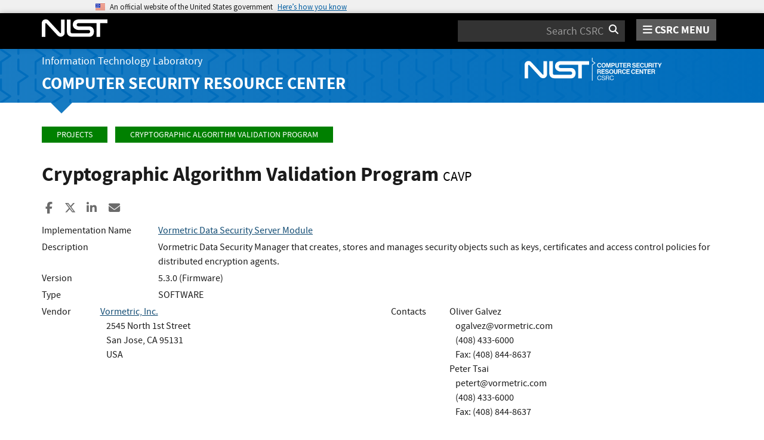

--- FILE ---
content_type: text/html; charset=utf-8
request_url: https://csrc.nist.gov/projects/Cryptographic-Algorithm-Validation-Program/details?source=HMAC&number=2234
body_size: 9387
content:
<!DOCTYPE html>
<html lang="en-us" xml:lang="en-us">
<head>
    <meta charset="utf-8" />
    <title>Cryptographic Algorithm Validation Program | CSRC</title>
    <meta http-equiv="content-type" content="text/html; charset=UTF-8" />
    <meta http-equiv="content-style-type" content="text/css" />
    <meta http-equiv="content-script-type" content="text/javascript" />
    <meta name="viewport" content="width=device-width, initial-scale=1.0" />
    <meta name="msapplication-config" content="/CSRC/Media/images/favicons/browserconfig.xml" />
    <meta name="theme-color" content="#000000" />
    <meta name="google-site-verification" content="xbrnrVYDgLD-Bd64xHLCt4XsPXzUhQ-4lGMj4TdUUTA" />
    

	<meta name="description" content="" />

	<!-- dcterms meta information -->
	<meta name="dcterms.title" content="Validation Search - Cryptographic Algorithm Validation Program | CSRC | CSRC" />
	<meta name="dcterms.description" content="" />
	<meta name="dcterms.creator" content="Computer Security Division, Information Technology Laboratory, National Institute of Standards and Technology, U.S. Department of Commerce" />
	<meta name="dcterms.date.created" scheme="ISO8601" content="2016-10-05" />
	<meta name="dcterms.date.reviewed" scheme="ISO8601" content="2025-04-03" />
	<meta name="dcterms.language" scheme="DCTERMS.RFC1766" content="EN-US" />

	<!-- Facebook OpenGraph Tags -->
	<meta name="og:site_name" content="CSRC | NIST" />
	<meta name="og:type" content="article" />
	<meta name="og:url" content="https://content.csrc.e1c.nist.gov/projects/Cryptographic-Algorithm-Validation-Program/details?source=HMAC&amp;number=2234" />
	<meta name="og:title" content="Validation Search - Cryptographic Algorithm Validation Program | CSRC | CSRC" />
	<meta name="og:description" content="" />

	<meta name="article:tag" content="assurance; cryptography; testing &amp; validation" />
	<meta name="article:published_time" content="2016-10-05" />
		<meta name="article:modified_time" content="2025-04-03" />


    <link rel="apple-touch-icon" sizes="180x180" href="/images/icons/apple-touch-icon.png" />
    <link rel="icon" type="image/png" href="/images/icons/favicon-32x32.png" sizes="32x32" />
    <link rel="icon" type="image/png" href="/images/icons/favicon-16x16.png" sizes="16x16" />
    <link rel="manifest" href="/images/icons/manifest.json" />
    <link rel="mask-icon" href="/images/icons/safari-pinned-tab.svg" color="#000000" />
    <link href="/CSRC/Media/images/favicons/favicon.ico" type="image/x-icon" rel="shortcut icon" />
    <link href="/CSRC/Media/images/favicons/favicon.ico" type="image/x-icon" rel="icon" />
    <link href="/dist/app.css" rel="stylesheet" />
    
    <!-- Highlight.js -->
    <link href="/dist/highlight-js/github.css" rel="stylesheet" />
    
    <!-- USWDS Top -->
    <link href="/dist/uswds/css/uswds.css" type="text/css" rel="stylesheet" />
    <script type="text/javascript" src="/dist/uswds/js/uswds-init.min.js"></script>

    <!-- reCAPTCHA v3 -->
    <style>
    .grecaptcha-badge {
        visibility: hidden;
    }
    </style>

    
	<style type="text/css">
		.indent {
			padding-left: 10px;
		}

		.padrow {
			padding-bottom: 4px;
		}

		ul.unstyled-indented {
			list-style-type: none;
		}

		div.panel-nospace {
			margin: 0px;
			padding: 0px;
		}

		div.oe-algos {
			/* These are technically the same, but use both */
			overflow-wrap: break-word;
			word-wrap: break-word;
			-ms-word-break: break-all;
			/* This is the dangerous one in WebKit, as it breaks things wherever */
			word-break: break-all;
			/* Instead use this non-standard one: */
			word-break: break-word;
		}

		th.oe-algos {
			width: 50%;
		}

		i.order-by {
			color: white;
		}
	</style>


    <script async type="text/javascript" id="_fed_an_ua_tag" src="https://dap.digitalgov.gov/Universal-Federated-Analytics-Min.js?agency=nist&subagency=csrc&pua=UA-66610693-15&yt=true&exts=xsd,xml,wav,mpg,mpeg,avi,rtf,webm,ogg,ogv,oga,map,otf,eot,svg,ttf,woff"></script>
    <style id="antiClickjackCss">
        body > * {
            display: none !important;
        }
        #antiClickjack {
            display: block !important;
        }
    </style>
    <noscript>
        <style id="antiClickjackNoScript">
            body > * { display: block !important; }
            #antiClickjack {
                display: none !important;
            }
        </style>
    </noscript>
    <script type="text/javascript" id="antiClickjackScript">
        if (self === top) {
            // no clickjacking
            var antiClickjack = document.getElementById("antiClickjackCss"); antiClickjack.parentNode.removeChild(antiClickjack);
        } else {
            setTimeout(tryForward(), 5000);
        }
        function tryForward() {
            top.location = self.location;
        }
    </script>
    <!-- Google tag (gtag.js) --> 
    <script async src="https://www.googletagmanager.com/gtag/js?id=G-TSQ0PLGJZP"></script> 
    <script>   window.dataLayer = window.dataLayer || [];   function gtag(){dataLayer.push(arguments);}   gtag('js', new Date());   gtag('config', 'G-TSQ0PLGJZP'); </script>
    <!-- Google Tag Manager -->
    <script>(function(w,d,s,l,i){w[l]=w[l]||[];w[l].push({'gtm.start':new Date().getTime(),event:'gtm.js'});var f=d.getElementsByTagName(s)[0],j=d.createElement(s),dl=l!='dataLayer'?'&l='+l:'';j.async=true;j.src='https://www.googletagmanager.com/gtm.js?id='+i+dl;f.parentNode.insertBefore(j,f);})(window,document,'script','dataLayer','GTM-MZQC4NCJ');</script>
    <!-- End Google Tag Manager -->
</head>
<body>
    <!-- Google Tag Manager (noscript) -->
    <noscript><iframe src="https://www.googletagmanager.com/ns.html?id=GTM-MZQC4NCJ" height="0" width="0" style="display:none;visibility:hidden"></iframe></noscript>
    <!-- End Google Tag Manager (noscript) -->
    <div id="antiClickjack" style="display: none;">
        <strong style="font-size: 1.6rem;">You are viewing this page in an unauthorized frame window.</strong>
        <p>This is a potential security issue, you are being redirected to <a href="https://csrc.nist.gov">https://csrc.nist.gov</a>.</p>
    </div>

    <section
    class="usa-banner"
    aria-label="Official website of the United States government">
    <div class="usa-accordion">
        <header class="usa-banner__header">
            <noscript>
                <p style="font-size: 0.85rem; font-weight: bold;">You have JavaScript disabled. This site requires JavaScript to be enabled for complete site functionality.</p>
            </noscript>
            <div class="usa-banner__inner">
                <div class="grid-col-auto">
                    <img
                        aria-hidden="true"
                        class="usa-banner__header-flag"
                        src="/dist/uswds/img/us_flag_small.png"
                        alt=""/>
                </div>
                <div class="grid-col-fill tablet:grid-col-auto" aria-hidden="true">
                    <p class="usa-banner__header-text">
                        An official website of the United States government
                    </p>
                    <p class="usa-banner__header-action">Here’s how you know</p>
                </div>
                <button
                    type="button"
                    class="usa-accordion__button usa-banner__button"
                    aria-expanded="false"
                    aria-controls="gov-banner-default">
                    <span class="usa-banner__button-text">Here’s how you know</span>
                </button>
            </div>
        </header>
        <div
            class="usa-banner__content usa-accordion__content"
            id="gov-banner-default">
            <div class="grid-row grid-gap-lg">
                <div class="usa-banner__guidance tablet:grid-col-6">
                    <img
                        class="usa-banner__icon usa-media-block__img"
                        src="/dist/uswds/img/icon-dot-gov.svg"
                        role="img"
                        alt=""
                        aria-hidden="true"/>
                    <div class="usa-media-block__body">
                        <p>
                            <strong>Official websites use .gov</strong><br/>A
                            <strong>.gov</strong> website belongs to an official government
                            organization in the United States.
                        </p>
                    </div>
                </div>
                <div class="usa-banner__guidance tablet:grid-col-6">
                    <img
                        class="usa-banner__icon usa-media-block__img"
                        src="/dist/uswds/img/icon-https.svg"
                        role="img"
                        alt=""
                        aria-hidden="true"/>
                    <div class="usa-media-block__body">
                        <p>
                            <strong>Secure .gov websites use HTTPS</strong><br/>A
                            <strong>lock</strong> (
                            <span class="icon-lock">
                                <svg
                                    xmlns="http://www.w3.org/2000/svg"
                                    width="52"
                                    height="64"
                                    viewBox="0 0 52 64"
                                    class="usa-banner__lock-image"
                                    role="img"
                                    aria-labelledby="banner-lock-description-default"
                                    focusable="false">
                                    <title id="banner-lock-title-default">Lock</title>
                                    <desc id="banner-lock-description-default">Locked padlock icon</desc>
                                    <path
                                        fill="#000000"
                                        fill-rule="evenodd"
                                        d="M26 0c10.493 0 19 8.507 19 19v9h3a4 4 0 0 1 4 4v28a4 4 0 0 1-4 4H4a4 4 0 0 1-4-4V32a4 4 0 0 1 4-4h3v-9C7 8.507 15.507 0 26 0zm0 8c-5.979 0-10.843 4.77-10.996 10.712L15 19v9h22v-9c0-6.075-4.925-11-11-11z"/>
                                </svg>
                            </span
                            >) or <strong>https://</strong> means you’ve safely connected to
                            the .gov website. Share sensitive information only on official,
                            secure websites.
                        </p>
                    </div>
                </div>
            </div>
        </div>
    </div>
</section>

    <nav id="navbar" class="navbar">
    <div id="nist-menu-container" class="container">
        <div class="row">
            <!-- Brand -->
            <div class="col-xs-6 col-md-4 navbar-header">
                <a class="navbar-brand" href="https://www.nist.gov" target="_blank" id="navbar-brand-image">
                    <img src="/CSRC/media/images/svg/nist-logo.svg" alt="National Institute of Standards and Technology" width="110" height="30">
                </a>
            </div>
            <div class="col-xs-6 col-md-8 navbar-nist-logo">
                <div class="form-inline hidden-sm hidden-xs">
                    <form name="site-search" id="site-search-form" action="/search" method="GET">
                        <label for="search-csrc-query" class="element-invisible">Search</label>
                        <input autocomplete="off" class="form-control" id="search-csrc-query" name="keywords" type="text" size="15" maxlength="128" placeholder="Search CSRC" />
                        <input type="hidden" name="ipp" value="25" />
                        <input type="hidden" name="sortBy" value="relevance" />
                        <input type="hidden" name="showOnly" value="publications,projects,news,events,presentations,glossary,topics" />
                        <input type="hidden" name="topicsMatch" value="ANY" />
                        <input type="hidden" name="status" value="Final,Draft" />
                        <button type="submit" id="search-csrc-submit-btn" class="form-submit">
                            <span class="element-invisible">Search</span>
                            <i class="fa fa-search"></i>
                        </button>
                    </form>
                </div>
                <span id="nvd-menu-button" class="pull-right">
                    <a href="#" id="nvd-menu-button-link">
                        <span class="fa fa-bars"></span>
                        <span id="nvd-menu-full-text">CSRC MENU</span>
                    </a>
                </span>
            </div>
        </div>
    </div>

    <div class="form-inline hidden-md hidden-lg">
        <form name="site-search-mobile" id="site-search-form-mobile" action="/search" method="GET">
            <label for="search-csrc-query-mobile" class="element-invisible">Search</label>
            <input autocomplete="off" class="form-control" id="search-csrc-query-mobile" name="keywords" type="text" size="15" maxlength="128" placeholder="Search CSRC" />
            <button type="submit" id="search-csrc-submit-btn-mobile" class="form-submit">
                <span class="element-invisible">Search</span>
                <i class="fa fa-search"></i>
            </button>
        </form>
    </div>
    <div class="main-menu-row container">
        <!-- Collect the nav links, forms, and other content for toggling -->
        <div id="main-menu-drop" class="col-lg-12" style="display: none;">
            <ul>
                <li><a href="/projects">Projects</a></li>
                <li>
                    <a href="/publications">
                        Publications
                        <span class="expander fa fa-plus" id="main-menu-pubs-expander" data-expander-name="publications" data-expanded="false">
                            <span class="element-invisible">Expand or Collapse</span>
                        </span>
                    </a>
                    <div style="display: none;" class="sub-menu" data-expander-trigger="publications" id="main-menu-pubs-expanded">
                        <div class="row">
                            <div class="col-lg-4">
                                <p><a href="/publications/drafts-open-for-comment">Drafts for Public Comment</a></p>
                                <p><a href="/publications/draft-pubs">All Public Drafts</a></p>
                                <p><a href="/publications/final-pubs">Final Pubs</a></p>
                                <p><a href="/publications/fips">FIPS <small>(standards)</small></a></p>
                            </div>
                            <div class="col-lg-4">
                                <p><a href="/publications/sp">Special Publications (SP<small>s</small>)</a></p>
                                <p><a href="/publications/ir">IR <small>(interagency/internal reports)</small></a></p>
                                <p><a href="/publications/cswp">CSWP <small>(cybersecurity white papers)</small></a></p>
                                <p><a href="/publications/itl-bulletin">ITL Bulletins</a></p>
                            </div>
                            <div class="col-lg-4">
                                <p><a href="/publications/project-description">Project Descriptions</a></p>
                                <p><a href="/publications/journal-article">Journal Articles</a></p>
                                <p><a href="/publications/conference-paper">Conference Papers</a></p>
                                <p><a href="/publications/book">Books</a></p>
                            </div>
                        </div>
                    </div>
                </li>
                <li>
                    <a href="/topics">
                        Topics
                        <span class="expander fa fa-plus" id="main-menu-topics-expander" data-expander-name="topics" data-expanded="false">
                            <span class="element-invisible">Expand or Collapse</span>
                        </span>
                    </a>
                    <div style="display: none;" class="sub-menu" data-expander-trigger="topics" id="main-menu-topics-expanded">
                        <div class="row">
                            <div class="col-lg-4">
                                <p><a href="/Topics/Security-and-Privacy">Security & Privacy</a></p>
                                <p><a href="/Topics/Applications">Applications</a></p>
                            </div>
                            <div class="col-lg-4">
                                <p><a href="/Topics/Technologies">Technologies</a></p>
                                <p><a href="/Topics/Sectors">Sectors</a></p>
                            </div>
                            <div class="col-lg-4">
                                <p><a href="/Topics/Laws-and-Regulations">Laws & Regulations</a></p>
                                <p><a href="/Topics/Activities-and-Products">Activities & Products</a></p>
                            </div>
                        </div>
                    </div>
                </li>
                <li><a href="/news">News & Updates</a></li>
                <li><a href="/events">Events</a></li>
                <li><a href="/glossary">Glossary</a></li>
                <li>
                    <a href="/about">
                        About CSRC
                        <span class="expander fa fa-plus" id="main-menu-about-expander" data-expander-name="about" data-expanded="false">
                            <span class="element-invisible">Expand or Collapse</span>
                        </span>
                    </a>
                    <div style="display: none;" class="sub-menu" data-expander-trigger="about" id="main-menu-about-expanded">
                        <div class="row">
                            <div class="col-lg-6">
                                <p>
                                    <strong><a href="/Groups/Computer-Security-Division">Computer Security Division</a></strong><br />
                                    <ul>
                                        <li><a href="/Groups/Computer-Security-Division/Cryptographic-Technology">Cryptographic Technology</a></li>
                                        <li><a href="/Groups/Computer-Security-Division/Secure-Systems-and-Applications">Secure Systems and Applications</a></li>
                                        <li><a href="/Groups/Computer-Security-Division/Security-Components-and-Mechanisms">Security Components and Mechanisms</a></li>
                                        <li><a href="/Groups/Computer-Security-Division/Security-Engineering-and-Risk-Management">Security Engineering and Risk Management</a></li>
                                        <li><a href="/Groups/Computer-Security-Division/Security-Testing-Validation-and-Measurement">Security Testing, Validation, and Measurement</a></li>
                                    </ul>
                                </p>
                            </div>
                            <div class="col-lg-6">
                                <p>
                                    <strong><a href="/Groups/Applied-Cybersecurity-Division">Applied Cybersecurity Division</a></strong><br />
                                    <ul>
                                        <li><a href="/Groups/Applied-Cybersecurity-Division/Cybersecurity-and-Privacy-Applications">Cybersecurity and Privacy Applications</a></li>
                                        <li><a href="/Groups/Applied-Cybersecurity-Division/National-Cybersecurity-Center-of-Excellence">National Cybersecurity Center of Excellence (NCCoE)</a></li>
                                        <li><a href="https://www.nist.gov/nice/">National Initiative for Cybersecurity Education (NICE)</a></li>
                                    </ul>
                                </p>
                                <p>
                                    <a href="/contact">
                                        Contact Us
                                    </a>
                                </p>
                            </div>
                        </div>
                    </div>
                </li>
            </ul>
        </div><!-- /#mobile-nav-container -->
    </div>

</nav>

    <section id="itl-header" class="has-menu">
        <div class="itl-background"></div>
            <div class="container">
                <div class="row">
                    <div class="col-sm-12 col-md-8">
                        <div class="hidden-xs hidden-sm" id="itl-header-lg">
                            <a href="https://www.nist.gov/itl" target="_blank" id="itl-header-link">Information Technology Laboratory</a>
                        </div>
                        <div class="hidden-xs hidden-sm" id="csrc-header-lg">
                            <a href="/" id="csrc-header-link-lg">Computer Security Resource Center</a>
                        </div>
                    </div>
                    <div class="col-sm-12 col-md-4">
                        <div class="hidden-xs hidden-sm hidden-md">
                            <a id="logo-csrc-lg" href="/"><img id="img-logo-csrc-lg" src="/CSRC/Media/images/nist-logo-csrc-white.svg" alt="CSRC Logo" class="csrc-header-logo"></a>
                        </div>
                        <div class="hidden-lg">
                            <a id="logo-csrc-sm" href="/"><img id="img-logo-csrc-sm" src="/CSRC/Media/images/nist-logo-csrc-white.svg" alt="CSRC Logo" class="csrc-header-logo"></a>
                        </div>
                    </div>
                </div>
            </div>
    </section>

    <div id="body-section" class="container">
        
        




<div class="breadcrumb">
        <a href="/projects" class="breadcrumb-link">Projects</a>
        <a href="/projects/cryptographic-algorithm-validation-program" class="breadcrumb-link">Cryptographic Algorithm Validation Program</a>
</div>


	<h1 id="projectName">Cryptographic Algorithm Validation Program <small id="project-acronym">CAVP</small></h1>


<div class="page-social-buttons" id=&quot;news-social-buttons&quot;>
    <a href="https://www.facebook.com/sharer/sharer.php?u=https%3A%2F%2Fcsrc.nist.gov%2Fprojects%2Fcryptographic-algorithm-validation-program%2Fdetails%3Fsource%3Dhmac%26number%3D2234" class="social-facebook"><i class="fa fa-facebook fa-fw" aria-hidden="true"></i><span class="sr-only">Share to Facebook</span></a>
    <a href="https://x.com/share?url=https%3A%2F%2Fcsrc.nist.gov%2Fprojects%2Fcryptographic-algorithm-validation-program%2Fdetails%3Fsource%3Dhmac%26number%3D2234" class="social-twitter"><i class="fa-brands fa-x-twitter"></i><span class="sr-only">Share to X</span></a>
    <a href="https://www.linkedin.com/shareArticle?mini=true&amp;url=https%3A%2F%2Fcsrc.nist.gov%2Fprojects%2Fcryptographic-algorithm-validation-program%2Fdetails%3Fsource%3Dhmac%26number%3D2234&amp;source=csrc.nist.gov" class="social-linked-in"><i class="fa fa-linkedin fa-fw" aria-hidden="true"></i><span class="sr-only">Share to LinkedIn</span></a>
    <a href="/cdn-cgi/l/email-protection#[base64]" class="social-email"><i class="fa fa-envelope fa-fw" aria-hidden="true"></i><span class="sr-only">Share ia Email</span></a>
</div>


<div class="row visible-sm visible-xs visible-md">
	<div class="col-sm-12">
        <div class="bs-callout bs-callout-subnav" id="projectLinksContainer-sm">
            <h4><i class="fa fa-link"></i> Project Links</h4>
            <div class="project-icons-container">
                <span>
                    <a href="/projects/cryptographic-algorithm-validation-program" id="NavOverviewLink-sm">
                        <i class="fa fa-info-circle"></i> Overview
                    </a>
                </span>
                                                                                <span>
                    <a href="/Projects/cryptographic-algorithm-validation-program/presentations" id="NavPresLink-sm" data-count="35">
                        <i class="fa fa-desktop"></i> Presentations
                    </a>
                </span>
            </div>
        </div>
	</div>
</div>


<div class="row">

	<div class="col-sm-12">


			<div>
				<div class="row padrow">
					<div class="col-md-2">Implementation Name</div>
					<div class="col-md-10"><a href="details?product=994" id="product-name">Vormetric Data Security Server Module</a></div>
				</div>

					<div class="row padrow">
						<div class="col-md-2">Description</div>
						<div class="col-md-10">Vormetric Data Security Manager that creates, stores and manages security objects such as keys, certificates and access control policies for distributed encryption agents.</div>
					</div>
						<div class="row padrow">
							<div class="col-md-2">Version</div>
							<div class="col-md-10" id="product-version">5.3.0 (Firmware)</div>
						</div>
					<div class="row padrow">
						<div class="col-md-2">Type</div>
						<div class="col-md-10" id="product-type">SOFTWARE</div>
					</div>


				<div class="row padrow">
					<div class="col-md-1">Vendor</div>
					<div class="col-md-5">
							<a href="http://www.vormetric.com">Vormetric, Inc.</a>
<br />
<span class="indent">2545 North 1st Street</span><br />																		<span class="indent">San Jose, CA 95131</span><br />						<span class="indent">USA</span><br />																	</div>
					<div class="col-md-1">Contacts</div>
					<div class="col-md-5">
Oliver Galvez<br />
 <span class="indent"><a href="/cdn-cgi/l/email-protection" class="__cf_email__" data-cfemail="a0cfc7c1ccd6c5dae0d6cfd2cdc5d4d2c9c38ec3cfcd">[email&#160;protected]</a></span><br />  <span class="indent">
 (408) 433-6000
							</span><br /> <span class="indent">
Fax:  (408) 844-8637
							</span><br />Peter Tsai<br />
 <span class="indent"><a href="/cdn-cgi/l/email-protection" class="__cf_email__" data-cfemail="7a0a1f0e1f080e3a0c1508171f0e08131954191517">[email&#160;protected]</a></span><br />  <span class="indent">
 (408) 433-6000
							</span><br /> <span class="indent">
Fax:  (408) 844-8637
							</span><br />					</div>
				</div>

				<br />
					<form method="get">
						<div class="row">
							<div class="col-md-6">
								<h4 style="display: inline-block">
									<a href="details?validation=16772">HMAC 2234</a>
								</h4>&nbsp;&nbsp;&nbsp;<small>First Validated: 8/15/2015</small>
							</div>
							<div class="col-md-6 text-right">

																<input type="hidden" name="source" value="HMAC" />								<input type="hidden" name="number" value="2234" />								<div class="btn-group">
									<button type="submit" name="displayMode" value="CollapsedAlgorithm" class="btn btn-primary">Collapsed</button>
									<button type="submit" name="displayMode" value="ExpandedAlgorithm" class="btn btn-default">Expanded</button>
									<button type="submit" name="displayMode" value="Aggregated" class="btn btn-default  disabled">Aggregated</button>
								</div>
							</div>
						</div>

							<table class="table table-condensed table-bordered publications-table">
								<thead>
									<tr>
										<th class="text-center oe-algos">Operating Environment </th>
										<th class="text-center oe-algos">Algorithm Capabilities </th>
									</tr>
								</thead>
								<tbody>
											<tr>
												<td>
													Intel Xeon
												</td>
												<td>
													<a href="Validation-Notes#HMAC-SHA2-256">
														<b>
HMAC-SHA2-256														</b>
													</a>
														<a class="btn" role="button" data-toggle="collapse" href="#cap108373" onclick="ShowCaps(108373)">
															<i id="icap108373" class="fa fa-search-plus"><span class="element-invisible">Expand</span></i>
														</a>
														<div class="collapse" id="cap108373">
														</div>

												</td>
											</tr>
											<tr>
												<td>
													Intel Xeon
												</td>
												<td>
													<a href="Validation-Notes#HMAC-SHA2-384">
														<b>
HMAC-SHA2-384														</b>
													</a>
														<a class="btn" role="button" data-toggle="collapse" href="#cap108374" onclick="ShowCaps(108374)">
															<i id="icap108374" class="fa fa-search-plus"><span class="element-invisible">Expand</span></i>
														</a>
														<div class="collapse" id="cap108374">
														</div>

												</td>
											</tr>

								</tbody>
							</table>
						<br />

					</form>
			</div>
	</div>
</div>

<div class="row">
    <div class="col-md-12 historical-data-area" id="historical-data-area">

            <span>Created <span id="page-created-date">October 05, 2016</span>, Updated <span id="page-updated-date">April 03, 2025</span></span>
    </div>
</div>


<script data-cfasync="false" src="/cdn-cgi/scripts/5c5dd728/cloudflare-static/email-decode.min.js"></script><script type="text/javascript">
	function ShowCaps(validationOEAlgorithmId) {
		var element = document.querySelector('#cap' + validationOEAlgorithmId);
		if (element.innerHTML.trim() == "") {
			let xmlhttp = new XMLHttpRequest();
			xmlhttp.addEventListener("load", function () {
				element.innerHTML = JSON.parse(xmlhttp.responseText);
				document.querySelector('#icap' + validationOEAlgorithmId).classList.replace("fa-search-plus", "fa-search-minus");
			});
			xmlhttp.open('GET', '/csrcservices/public/cavp/RESTApi/ValidationOEAlgorithm/' + validationOEAlgorithmId);
			xmlhttp.send();
		}
		else {
			element.innerHTML = "";
			document.querySelector('#icap' + validationOEAlgorithmId).classList.replace("fa-search-minus", "fa-search-plus");
		}
	};

	function ShowDependencies(oeId, validationOEAlgorithmId) {
		var element = document.querySelector('#oe' + oeId + "_" + validationOEAlgorithmId);
		if (element.innerHTML.trim() == "") {
			let xmlhttp = new XMLHttpRequest();
			xmlhttp.addEventListener("load", function () {
				element.innerHTML = JSON.parse(xmlhttp.responseText);
				document.querySelector('#ioe' + oeId + "_" + validationOEAlgorithmId).classList.replace("fa-search-plus", "fa-search-minus");
			});
			xmlhttp.open('GET', '/csrcservices/public/cavp/RESTApi/Dependencies/' + oeId);
			xmlhttp.send();
		}
		else {
			element.innerHTML = "";
			document.querySelector('#ioe' + oeId + "_" + validationOEAlgorithmId).classList.replace("fa-search-minus", "fa-search-plus");
		}
	}
</script>


        <div id="footer-pusher"></div>

    </div>

    

    <footer id="footer">
    <div class="container">

        <div class="row">
            <div class="col-sm-6">
                <span class="hidden-xs">
                    <a href="https://www.nist.gov" title="National Institute of Standards and Technology" rel="home" target="_blank" class="footer-nist-logo" id="footer-nist-logo-link">
                        <img src="/CSRC/Media/images/nist-logo-brand-white.svg" alt="National Institute of Standards and Technology logo" id="footer-nist-logo" />
                    </a>
                </span>

                <div class="row footer-contact-container">
                    <div class="col-sm-12" id="footer-address">
                        <strong>HEADQUARTERS</strong><br>
                        100 Bureau Drive<br>
                        Gaithersburg, MD 20899
                    </div>
                </div>
            </div>
            <div class="col-sm-6">
                <ul class="social-list text-right" style="display: block;">
                    <li class="field-item service-twitter list-horiz">
                        <a href="https://x.com/NISTCyber" class="social-btn social-btn--large extlink ext" id="footer-social-twitter-link">
                            <i class="fa-brands fa-x-twitter fa-fw"><span class="element-invisible">X</span></i><span class="ext"><span class="element-invisible"> (link is external)</span></span>
                        </a>
                    </li>
                    <li class="field-item service-facebook list-horiz">
                        <a href="https://www.facebook.com/NIST" class="social-btn social-btn--large extlink ext" id="footer-social-facebook-link">
                            <i class="fa fa-facebook fa-fw"><span class="element-invisible">facebook</span></i><span class="ext"><span class="element-invisible"> (link is external)</span></span>
                        </a>

                    </li>
                    <li class="field-item service-linkedin list-horiz">
                        <a href="https://www.linkedin.com/company/nist" class="social-btn social-btn--large extlink ext" id="footer-social-linkedin-link">
                            <i class="fa fa-linkedin fa-fw"><span class="element-invisible">linkedin</span></i><span class="ext"><span class="element-invisible"> (link is external)</span></span>
                        </a>

                    </li>
                    <li class="field-item service-instagram list-horiz">
                        <a href="https://www.instagram.com/usnistgov/" class="social-btn social-btn--large extlink ext" id="footer-social-instagram-link">
                            <i class="fa fa-instagram fa-fw"><span class="element-invisible">instagram</span></i>
                            <span class="ext"><span class="element-invisible"> (link is external)</span></span>
                        </a>

                    </li>
                    <li class="field-item service-youtube list-horiz">
                        <a href="https://www.youtube.com/user/USNISTGOV" class="social-btn social-btn--large extlink ext" id="footer-social-youtube-link">
                            <i class="fa fa-youtube fa-fw"><span class="element-invisible">youtube</span></i><span class="ext"><span class="element-invisible"> (link is external)</span></span>
                        </a>

                    </li>
                    <li class="field-item service-rss list-horiz">
                        <a href="https://www.nist.gov/news-events/nist-rss-feeds" class="social-btn social-btn--large extlink" id="footer-social-rss-link">
                            <i class="fa fa-rss fa-fw"><span class="element-invisible">rss</span></i>
                        </a>

                    </li>
                    <li class="field-item service-govdelivery list-horiz last">
                        <a href="https://public.govdelivery.com/accounts/USNIST/subscriber/new?qsp=USNIST_3" class="social-btn social-btn--large extlink ext" title="Subscribe to CSRC and publication updates, and other NIST cybersecurity news" id="footer-social-govdelivery-link">
                            <i class="fa fa-envelope fa-fw"><span class="element-invisible">govdelivery</span></i><span class="ext"><span class="element-invisible"> (link is external)</span></span>
                        </a>
                    </li>
                </ul>
                <p class="text-right">
                    Want updates about CSRC and our publications?
                    <a href="https://public.govdelivery.com/accounts/USNIST/subscriber/new?qsp=USNIST_3" class="btn btn-lg btn-primary" style="background-color: #12659c!important; border-color: #12659c!important;" id="footer-subscribe-link">Subscribe</a>
                </p>
            </div>
        </div>
        <div class="row hidden-sm hidden-md hidden-lg">
            <div class="col-sm-12">
                <a href="https://www.nist.gov" title="National Institute of Standards and Technology" rel="home" target="_blank" class="footer-nist-logo" id="footer-bottom-nist-logo-link">
                    <img src="/CSRC/Media/images/logo_rev.png" alt="National Institute of Standards and Technology logo" id="footer-bottom-nist-logo" />
                </a>
            </div>
        </div>

        <div class="row">
            <div class="col-sm-6">
                <p>
                    <a href="/about/contact" id="footer-contact-us-link">Contact Us</a> |
                    <a href="https://www.nist.gov/about-nist/visit" style="display: inline-block;" id="footer-org-link">Our Other Offices</a>
                </p>
            </div>
            <div class="col-sm-6">
                <span class="pull-right text-right">
                    Send inquiries to <a href="/cdn-cgi/l/email-protection#2e4d5d5c4d0347405f5b475c576e40475d5a00494158115d5b4c444b4d5a136d7d7c6d0e67405f5b475c57" style="display: inline-block;" id="footer-inquiries-link"><span class="__cf_email__" data-cfemail="8ceffffeefa1e5e2fdf9e5fef5cce2e5fff8a2ebe3fa">[email&#160;protected]</span></a>
                </span>
            </div>
        </div>

        <div class="row">
            <div class="footer-bottom-links-container" id="footer-bottom-links-container">
                <ul>
                  <li><a href="https://www.nist.gov/privacy-policy">Site Privacy</a></li>
                  <li><a href="https://www.nist.gov/oism/accessibility">Accessibility</a></li>
                  <li><a href="https://www.nist.gov/privacy">Privacy Program</a></li>
                  <li><a href="https://www.nist.gov/oism/copyrights">Copyrights</a></li>
                  <li><a href="https://www.commerce.gov/vulnerability-disclosure-policy">Vulnerability Disclosure</a></li>
                  <li><a href="https://www.nist.gov/no-fear-act-policy">No Fear Act Policy</a></li>
                  <li><a href="https://www.nist.gov/foia">FOIA</a></li>
                  <li><a href="https://www.nist.gov/environmental-policy-statement">Environmental Policy</a></li>
                  <li><a href="https://www.nist.gov/summary-report-scientific-integrity">Scientific Integrity</a></li>
                  <li><a href="https://www.nist.gov/nist-information-quality-standards">Information Quality Standards</a></li>
                  <li><a href="https://www.commerce.gov/">Commerce.gov</a></li>
                  <li><a href="https://www.science.gov/">Science.gov</a></li>
                  <li><a href="https://www.usa.gov/">USA.gov</a></li>
                  <li><a href="https://vote.gov/">Vote.gov</a></li>
                </ul>
            </div>
        </div>
    </div>
</footer>

    <script data-cfasync="false" src="/cdn-cgi/scripts/5c5dd728/cloudflare-static/email-decode.min.js"></script><script type="text/javascript" src="/dist/js/quick-collapse.js"></script>
<script type="text/javascript" src="/dist/app.bundle.js"></script>
<!-- USWDS Bottom -->
<script type="text/javascript" src="/dist/uswds/js/uswds.min.js"></script>

    

    <script>(function(){function c(){var b=a.contentDocument||a.contentWindow.document;if(b){var d=b.createElement('script');d.innerHTML="window.__CF$cv$params={r:'9c6cd2c87d2d4944',t:'MTc2OTkwMDQwNw=='};var a=document.createElement('script');a.src='/cdn-cgi/challenge-platform/scripts/jsd/main.js';document.getElementsByTagName('head')[0].appendChild(a);";b.getElementsByTagName('head')[0].appendChild(d)}}if(document.body){var a=document.createElement('iframe');a.height=1;a.width=1;a.style.position='absolute';a.style.top=0;a.style.left=0;a.style.border='none';a.style.visibility='hidden';document.body.appendChild(a);if('loading'!==document.readyState)c();else if(window.addEventListener)document.addEventListener('DOMContentLoaded',c);else{var e=document.onreadystatechange||function(){};document.onreadystatechange=function(b){e(b);'loading'!==document.readyState&&(document.onreadystatechange=e,c())}}}})();</script><script defer src="https://static.cloudflareinsights.com/beacon.min.js/vcd15cbe7772f49c399c6a5babf22c1241717689176015" integrity="sha512-ZpsOmlRQV6y907TI0dKBHq9Md29nnaEIPlkf84rnaERnq6zvWvPUqr2ft8M1aS28oN72PdrCzSjY4U6VaAw1EQ==" data-cf-beacon='{"version":"2024.11.0","token":"9ef5b487afff42a68917b2d63593a474","server_timing":{"name":{"cfCacheStatus":true,"cfEdge":true,"cfExtPri":true,"cfL4":true,"cfOrigin":true,"cfSpeedBrain":true},"location_startswith":null}}' crossorigin="anonymous"></script>
</body>
</html>
